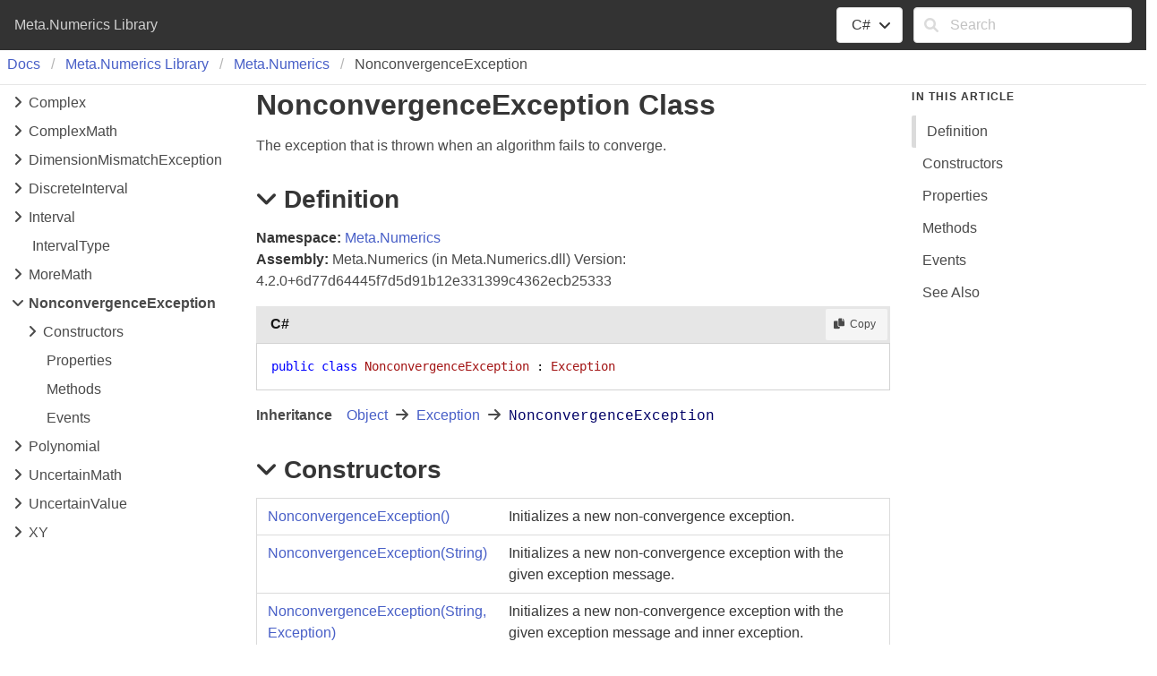

--- FILE ---
content_type: text/html
request_url: http://meta-numerics.net/Documentation/html/633d499b-d751-50ec-5af8-e20434e4b52f.htm
body_size: 3396
content:
<!DOCTYPE html ><html lang="en-US"><head><meta charset="utf-8" /><meta name="viewport" content="width=device-width, initial-scale=1" /><link rel="shortcut icon" href="../icons/favicon.ico" /><link rel="stylesheet" href="../css/bulma.css" /><link rel="stylesheet" href="../css/font-awesome.min.css" /><link rel="stylesheet" href="../css/presentationStyle.css" /><link rel="stylesheet" href="../css/vs.min.css" /><script src="../scripts/jquery-3.5.1.min.js"></script><script src="../scripts/clipboard.min.js"></script><script src="../scripts/highlight.min.js"></script><script src="../scripts/presentationStyle.js"></script><title>NonconvergenceException Class</title><meta name="Title" content="NonconvergenceException" /><meta name="Help.Id" content="T:Meta.Numerics.NonconvergenceException" /><meta name="Help.ContentType" content="Reference" /><meta name="container" content="Meta.Numerics" /><meta name="guid" content="633d499b-d751-50ec-5af8-e20434e4b52f" /><meta name="Description" content="The exception that is thrown when an algorithm fails to converge." /><meta name="tocFile" content="../toc/IDAA.xml" /></head><body><div class="fixedLayout"><div id="Header" class="fixedHeader"><div class="pageHeader level mb-0 py-2 px-4"><div id="TitleContainer" class="level-left"><div id="DocumentationTitle" class="level-item">Meta.Numerics Library</div></div><div id="LangFilterSearchContainer" class="level-right"><div class="level-item"><div class="dropdown is-hoverable"><div class="dropdown-trigger"><button class="button" aria-haspopup="true" aria-controls="dropdown-menu"><span id="CurrentLanguage"></span><span class="icon is-small"><i class="fa fa-angle-down" aria-hidden="true"></i></span></button></div><div class="dropdown-menu" role="menu"><div id="LanguageSelections" class="dropdown-content"><a class="dropdown-item languageFilterItem" data-languageId="cs">C#</a><a class="dropdown-item languageFilterItem" data-languageId="vb">VB</a><a class="dropdown-item languageFilterItem" data-languageId="cpp">C++</a><a class="dropdown-item languageFilterItem" data-languageId="fs">F#</a></div></div></div></div><div class="level-item"><form id="SearchForm" action="#" onsubmit="TransferToSearchPage(); return false;"><div class="field"><div class="control has-icons-left"><input id="SearchTerms" class="input" type="text" maxlength="200" placeholder="Search" /><span class="icon is-small is-left"><i class="fa fa-search"></i></span><button id="SearchButton" type="submit" class="is-hidden"></button></div></div></form></div></div></div></div><div class="fixedContent"><nav class="breadcrumb my-1 px-2 border-bottom" role="navigation"><ul id="TopicBreadcrumbs" /></nav><div id="ContentContainer" class="columns pl-5 pr-5 fixedContent"><div id="ShowHideTOCColumn" class="column is-hidden-tablet"><a id="ShowHideTOC">Show/Hide TOC</a></div><div id="TOCColumn" class="column is-hidden-mobile"><nav class="toc"><ul id="TableOfContents" class="toc-menu" /></nav></div><div id="Resizer" class="is-hidden"></div><div id="TopicContent" class="column content is-7"><h1>Nonconvergence<wbr />Exception Class</h1><div class="summary">
            The exception that is thrown when an algorithm fails to converge.
            </div><h2 class="quickLinkHeader"><span class="icon toggleSection" tabindex="0"><i class="fa fa-angle-down"></i></span>Definition</h2><div id="IDBSection"><strong>Namespace:</strong> <a href="1612cacb-7448-3dd7-9790-18059632605a.htm">Meta.Numerics</a><br /><strong>Assembly:</strong> Meta.Numerics (in Meta.Numerics.dll) Version: 4.2.0+6d77d64445f7d5d91b12e331399c4362ecb25333<div class="codeSnippet" data-codeSnippetLanguage="cs"><div class="codeHeader"><span class="codeHeaderTitle">C#</span><span class="buttons"><button class="button is-small is-light copyCode" title="Copy"><span class="icon is-small"><i class="fa fa-copy"></i></span><span>Copy</span></button></span></div><div class="codePanel hljs"><pre xml:space="preserve"><code class="language-cs"><span class="keyword">public</span> <span class="keyword">class</span> <span class="identifier">NonconvergenceException</span> : <span class="identifier">Exception</span></code></pre></div></div><div class="codeSnippet is-hidden" data-codeSnippetLanguage="vb"><div class="codeHeader"><span class="codeHeaderTitle">VB</span><span class="buttons"><button class="button is-small is-light copyCode" title="Copy"><span class="icon is-small"><i class="fa fa-copy"></i></span><span>Copy</span></button></span></div><div class="codePanel hljs"><pre xml:space="preserve"><code class="language-vb"><span class="keyword">Public</span> <span class="keyword">Class</span> <span class="identifier">NonconvergenceException</span>
	<span class="keyword">Inherits</span> <span class="identifier">Exception</span></code></pre></div></div><div class="codeSnippet is-hidden" data-codeSnippetLanguage="cpp"><div class="codeHeader"><span class="codeHeaderTitle">C++</span><span class="buttons"><button class="button is-small is-light copyCode" title="Copy"><span class="icon is-small"><i class="fa fa-copy"></i></span><span>Copy</span></button></span></div><div class="codePanel hljs"><pre xml:space="preserve"><code class="language-cpp"><span class="keyword">public</span> <span class="keyword">ref class</span> <span class="identifier">NonconvergenceException</span> : <span class="keyword">public</span> <span class="identifier">Exception</span></code></pre></div></div><div class="codeSnippet is-hidden" data-codeSnippetLanguage="fs"><div class="codeHeader"><span class="codeHeaderTitle">F#</span><span class="buttons"><button class="button is-small is-light copyCode" title="Copy"><span class="icon is-small"><i class="fa fa-copy"></i></span><span>Copy</span></button></span></div><div class="codePanel hljs"><pre xml:space="preserve"><code class="language-fs"><span class="keyword">type</span> <span class="identifier">NonconvergenceException</span> = 
    <span class="keyword">class</span>
        <span class="keyword">inherit</span> <span class="identifier">Exception</span>
    <span class="keyword">end</span></code></pre></div></div><dl class="inheritanceHierarchy"><dt>Inheritance</dt><dd><a href="https://learn.microsoft.com/dotnet/api/system.object" target="_blank" rel="noopener noreferrer">Object</a>  <span class="icon is-small"><i class="fa fa-arrow-right"></i></span>  <a href="https://learn.microsoft.com/dotnet/api/system.exception" target="_blank" rel="noopener noreferrer">Exception</a>  <span class="icon is-small"><i class="fa fa-arrow-right"></i></span>  <span class="selflink">NonconvergenceException</span></dd></dl></div><h2 class="quickLinkHeader"><span class="icon toggleSection" tabindex="0"><i class="fa fa-angle-down"></i></span>Constructors</h2><div id="IDABEASection"><table id="ConstructorList" class="table is-hoverable"><tr><td><a href="9864922b-d811-21fa-9674-42fe1fee694c.htm">NonconvergenceException<span id="LST8E1C6C0F_0" data-languageSpecificText="cs=()|vb=|cpp=()|nu=()|fs=()"></span></a></td><td>
            Initializes a new non-convergence exception.
            </td></tr><tr><td><a href="39993ee4-a6b9-c75d-89d4-105545e8aa0a.htm">NonconvergenceException(String)</a></td><td>
            Initializes a new non-convergence exception with the given exception message.
            </td></tr><tr><td><a href="59c98f65-210d-db12-7206-efc78fc70bbb.htm">NonconvergenceException(String, Exception)</a></td><td>
            Initializes a new non-convergence exception with the given exception message and inner exception.
            </td></tr></table></div><h2 class="quickLinkHeader"><span class="icon toggleSection" tabindex="0"><i class="fa fa-angle-down"></i></span>Properties</h2><div id="IDKEASection"><table id="PropertyList" class="table is-hoverable"><tr><td><a href="https://learn.microsoft.com/dotnet/api/system.exception.data" target="_blank" rel="noopener noreferrer">Data</a></td><td>Gets a collection of key/value pairs that provide additional user-defined information about the exception.<br />(Inherited from <a href="https://learn.microsoft.com/dotnet/api/system.exception" target="_blank" rel="noopener noreferrer">Exception</a>)</td></tr><tr><td><a href="https://learn.microsoft.com/dotnet/api/system.exception.helplink" target="_blank" rel="noopener noreferrer">HelpLink</a></td><td>Gets or sets a link to the help file associated with this exception.<br />(Inherited from <a href="https://learn.microsoft.com/dotnet/api/system.exception" target="_blank" rel="noopener noreferrer">Exception</a>)</td></tr><tr><td><a href="https://learn.microsoft.com/dotnet/api/system.exception.hresult" target="_blank" rel="noopener noreferrer">HResult</a></td><td>Gets or sets HRESULT, a coded numerical value that is assigned to a specific exception.<br />(Inherited from <a href="https://learn.microsoft.com/dotnet/api/system.exception" target="_blank" rel="noopener noreferrer">Exception</a>)</td></tr><tr><td><a href="https://learn.microsoft.com/dotnet/api/system.exception.innerexception" target="_blank" rel="noopener noreferrer">InnerException</a></td><td>Gets the <a href="https://learn.microsoft.com/dotnet/api/system.exception" target="_blank" rel="noopener noreferrer">Exception</a> instance that caused the current exception.<br />(Inherited from <a href="https://learn.microsoft.com/dotnet/api/system.exception" target="_blank" rel="noopener noreferrer">Exception</a>)</td></tr><tr><td><a href="https://learn.microsoft.com/dotnet/api/system.exception.message" target="_blank" rel="noopener noreferrer">Message</a></td><td>Gets a message that describes the current exception.<br />(Inherited from <a href="https://learn.microsoft.com/dotnet/api/system.exception" target="_blank" rel="noopener noreferrer">Exception</a>)</td></tr><tr><td><a href="https://learn.microsoft.com/dotnet/api/system.exception.source" target="_blank" rel="noopener noreferrer">Source</a></td><td>Gets or sets the name of the application or the object that causes the error.<br />(Inherited from <a href="https://learn.microsoft.com/dotnet/api/system.exception" target="_blank" rel="noopener noreferrer">Exception</a>)</td></tr><tr><td><a href="https://learn.microsoft.com/dotnet/api/system.exception.stacktrace" target="_blank" rel="noopener noreferrer">StackTrace</a></td><td>Gets a string representation of the immediate frames on the call stack.<br />(Inherited from <a href="https://learn.microsoft.com/dotnet/api/system.exception" target="_blank" rel="noopener noreferrer">Exception</a>)</td></tr><tr><td><a href="https://learn.microsoft.com/dotnet/api/system.exception.targetsite" target="_blank" rel="noopener noreferrer">TargetSite</a></td><td>Gets the method that throws the current exception.<br />(Inherited from <a href="https://learn.microsoft.com/dotnet/api/system.exception" target="_blank" rel="noopener noreferrer">Exception</a>)</td></tr></table></div><h2 class="quickLinkHeader"><span class="icon toggleSection" tabindex="0"><i class="fa fa-angle-down"></i></span>Methods</h2><div id="IDCEASection"><table id="MethodList" class="table is-hoverable"><tr><td><a href="https://learn.microsoft.com/dotnet/api/system.object.equals#system-object-equals(system-object)" target="_blank" rel="noopener noreferrer">Equals</a></td><td>Determines whether the specified object is equal to the current object.<br />(Inherited from <a href="https://learn.microsoft.com/dotnet/api/system.object" target="_blank" rel="noopener noreferrer">Object</a>)</td></tr><tr><td><a href="https://learn.microsoft.com/dotnet/api/system.object.finalize" target="_blank" rel="noopener noreferrer">Finalize</a></td><td>Allows an object to try to free resources and perform other cleanup operations before it is reclaimed by garbage collection.<br />(Inherited from <a href="https://learn.microsoft.com/dotnet/api/system.object" target="_blank" rel="noopener noreferrer">Object</a>)</td></tr><tr><td><a href="https://learn.microsoft.com/dotnet/api/system.exception.getbaseexception" target="_blank" rel="noopener noreferrer">GetBaseException</a></td><td>When overridden in a derived class, returns the <a href="https://learn.microsoft.com/dotnet/api/system.exception" target="_blank" rel="noopener noreferrer">Exception</a> that is the root cause of one or more subsequent exceptions.<br />(Inherited from <a href="https://learn.microsoft.com/dotnet/api/system.exception" target="_blank" rel="noopener noreferrer">Exception</a>)</td></tr><tr><td><a href="https://learn.microsoft.com/dotnet/api/system.object.gethashcode" target="_blank" rel="noopener noreferrer">GetHashCode</a></td><td>Serves as the default hash function.<br />(Inherited from <a href="https://learn.microsoft.com/dotnet/api/system.object" target="_blank" rel="noopener noreferrer">Object</a>)</td></tr><tr><td><a href="https://learn.microsoft.com/dotnet/api/system.exception.getobjectdata" target="_blank" rel="noopener noreferrer">GetObjectData</a></td><td>When overridden in a derived class, sets the <a href="https://learn.microsoft.com/dotnet/api/system.runtime.serialization.serializationinfo" target="_blank" rel="noopener noreferrer">SerializationInfo</a> with information about the exception.<br />(Inherited from <a href="https://learn.microsoft.com/dotnet/api/system.exception" target="_blank" rel="noopener noreferrer">Exception</a>)</td></tr><tr><td><a href="https://learn.microsoft.com/dotnet/api/system.exception.gettype" target="_blank" rel="noopener noreferrer">GetType</a></td><td>Gets the runtime type of the current instance.<br />(Inherited from <a href="https://learn.microsoft.com/dotnet/api/system.exception" target="_blank" rel="noopener noreferrer">Exception</a>)</td></tr><tr><td><a href="https://learn.microsoft.com/dotnet/api/system.object.memberwiseclone" target="_blank" rel="noopener noreferrer">MemberwiseClone</a></td><td>Creates a shallow copy of the current <a href="https://learn.microsoft.com/dotnet/api/system.object" target="_blank" rel="noopener noreferrer">Object</a>.<br />(Inherited from <a href="https://learn.microsoft.com/dotnet/api/system.object" target="_blank" rel="noopener noreferrer">Object</a>)</td></tr><tr><td><a href="https://learn.microsoft.com/dotnet/api/system.exception.tostring" target="_blank" rel="noopener noreferrer">ToString</a></td><td>Creates and returns a string representation of the current exception.<br />(Inherited from <a href="https://learn.microsoft.com/dotnet/api/system.exception" target="_blank" rel="noopener noreferrer">Exception</a>)</td></tr></table></div><h2 class="quickLinkHeader"><span class="icon toggleSection" tabindex="0"><i class="fa fa-angle-down"></i></span>Events</h2><div id="IDAEASection"><table id="EventList" class="table is-hoverable"><tr><td><a href="https://learn.microsoft.com/dotnet/api/system.exception.serializeobjectstate" target="_blank" rel="noopener noreferrer">SerializeObjectState</a></td><td>Occurs when an exception is serialized to create an exception state object that contains serialized data about the exception.<br />(Inherited from <a href="https://learn.microsoft.com/dotnet/api/system.exception" target="_blank" rel="noopener noreferrer">Exception</a>)</td></tr></table></div><h2 class="quickLinkHeader"><span class="icon toggleSection" tabindex="0"><i class="fa fa-angle-down"></i></span>See Also</h2><div id="seeAlsoSection"><h4>Reference</h4><div><a href="1612cacb-7448-3dd7-9790-18059632605a.htm">Meta.Numerics Namespace</a></div></div></div><div id="InThisArticleColumn" class="column is-hidden-mobile"><nav class="menu sticky is-hidden"><p class="menu-label"><strong>In This Article</strong></p><ul id="InThisArticleMenu" class="menu-list"><li><a class="quickLink">Definition</a></li><li><a class="quickLink">Constructors</a></li><li><a class="quickLink">Properties</a></li><li><a class="quickLink">Methods</a></li><li><a class="quickLink">Events</a></li><li><a class="quickLink">See Also</a></li></ul></nav></div></div></div><footer id="PageFooter" class="footer border-top py-3 fixedFooter"><div class="columns"><div id="FooterContent" class="column"><p><a href="http://www.meta-numerics.net" target="_blank" rel="noopener noreferrer">http://www.meta-numerics.net</a></p> 
				</div></div></footer></div><script>$(function(){
SetDefaultLanguage("cs");
LoadTocFile(null, null);
InitializeQuickLinks();

$(".toggleSection" ).click(function () {
    SectionExpandCollapse(this);
});

$(".toggleSection").keypress(function () {
    SectionExpandCollapseCheckKey(this, event)
});
hljs.highlightAll();
});</script></body></html>

--- FILE ---
content_type: text/xml
request_url: http://meta-numerics.net/Documentation/toc/IDHAA.xml?_=1769149501996
body_size: 1129
content:
<?xml version="1.0" encoding="utf-8"?><toc><breadcrumbs><li><a href="d75eb659-6335-53f6-af7a-81814a21ab7f.htm">Docs</a></li><li><a href="d75eb659-6335-53f6-af7a-81814a21ab7f.htm">Meta.<wbr />Numerics Library</a></li><li><a href="1612cacb-7448-3dd7-9790-18059632605a.htm">Meta.<wbr />Numerics</a></li><li><a href="633d499b-d751-50ec-5af8-e20434e4b52f.htm">Nonconvergence<wbr />Exception</a></li></breadcrumbs><tocItems><li><a id="44dc96f5-e5a6-8622-c34d-97606b2ac31b" class="has-submenu" href="44dc96f5-e5a6-8622-c34d-97606b2ac31b.htm"><span data-tocFile="../toc/IDAHAA.xml" class="icon toggle" onclick="ToggleExpandCollapse(this); return false;"><i class="fa fa-angle-right"> </i></span>Constructors</a><ul class="toc-menu is-hidden"> </ul></li><li><a id="0864bffa-48a4-1ed0-82a3-27b20f71b295" href="0864bffa-48a4-1ed0-82a3-27b20f71b295.htm">Properties</a></li><li><a id="3a04cb49-ebdf-646b-5a54-83c5c218c062" href="3a04cb49-ebdf-646b-5a54-83c5c218c062.htm">Methods</a></li><li><a id="0e2c084a-01f5-c923-38d1-53b2abd5ad50" href="0e2c084a-01f5-c923-38d1-53b2abd5ad50.htm">Events</a></li></tocItems></toc>

--- FILE ---
content_type: text/xml
request_url: http://meta-numerics.net/Documentation/toc/IDAA.xml?_=1769149501995
body_size: 893
content:
<?xml version="1.0" encoding="utf-8"?><toc><breadcrumbs><li><a href="d75eb659-6335-53f6-af7a-81814a21ab7f.htm">Docs</a></li><li><a href="d75eb659-6335-53f6-af7a-81814a21ab7f.htm">Meta.<wbr />Numerics Library</a></li><li><a href="1612cacb-7448-3dd7-9790-18059632605a.htm">Meta.<wbr />Numerics</a></li></breadcrumbs><tocItems><li><a id="3e10335b-d868-a157-2b40-84ca6411bf1e" class="has-submenu" href="3e10335b-d868-a157-2b40-84ca6411bf1e.htm"><span data-tocFile="../toc/IDAAA.xml" class="icon toggle" onclick="ToggleExpandCollapse(this); return false;"><i class="fa fa-angle-right"> </i></span>Complex</a><ul class="toc-menu is-hidden"> </ul></li><li><a id="11c55ed5-1902-18b5-c1f0-cf75416986cd" class="has-submenu" href="11c55ed5-1902-18b5-c1f0-cf75416986cd.htm"><span data-tocFile="../toc/IDBAA.xml" class="icon toggle" onclick="ToggleExpandCollapse(this); return false;"><i class="fa fa-angle-right"> </i></span>Complex<wbr />Math</a><ul class="toc-menu is-hidden"> </ul></li><li><a id="435febb2-e5f9-c528-7b5b-f2ddd44c0e4d" class="has-submenu" href="435febb2-e5f9-c528-7b5b-f2ddd44c0e4d.htm"><span data-tocFile="../toc/IDCAA.xml" class="icon toggle" onclick="ToggleExpandCollapse(this); return false;"><i class="fa fa-angle-right"> </i></span>Dimension<wbr />Mismatch<wbr />Exception</a><ul class="toc-menu is-hidden"> </ul></li><li><a id="97aa74b1-5975-4686-7e25-0019d9ba2e22" class="has-submenu" href="97aa74b1-5975-4686-7e25-0019d9ba2e22.htm"><span data-tocFile="../toc/IDDAA.xml" class="icon toggle" onclick="ToggleExpandCollapse(this); return false;"><i class="fa fa-angle-right"> </i></span>Discrete<wbr />Interval</a><ul class="toc-menu is-hidden"> </ul></li><li><a id="b390ac8b-d961-c9bd-b049-ec8205f3d2a3" class="has-submenu" href="b390ac8b-d961-c9bd-b049-ec8205f3d2a3.htm"><span data-tocFile="../toc/IDEAA.xml" class="icon toggle" onclick="ToggleExpandCollapse(this); return false;"><i class="fa fa-angle-right"> </i></span>Interval</a><ul class="toc-menu is-hidden"> </ul></li><li><a id="65c2cee4-15e1-61c4-ff40-ab0f361e9044" href="65c2cee4-15e1-61c4-ff40-ab0f361e9044.htm">Interval<wbr />Type</a></li><li><a id="61ec980b-02a2-fb12-7f99-7c18ba677401" class="has-submenu" href="61ec980b-02a2-fb12-7f99-7c18ba677401.htm"><span data-tocFile="../toc/IDGAA.xml" class="icon toggle" onclick="ToggleExpandCollapse(this); return false;"><i class="fa fa-angle-right"> </i></span>More<wbr />Math</a><ul class="toc-menu is-hidden"> </ul></li><li><a id="633d499b-d751-50ec-5af8-e20434e4b52f" class="has-submenu" href="633d499b-d751-50ec-5af8-e20434e4b52f.htm"><span data-tocFile="../toc/IDHAA.xml" class="icon toggle" onclick="ToggleExpandCollapse(this); return false;"><i class="fa fa-angle-right"> </i></span>Nonconvergence<wbr />Exception</a><ul class="toc-menu is-hidden"> </ul></li><li><a id="9f4105cf-f9fc-77b2-07a2-89956ba458de" class="has-submenu" href="9f4105cf-f9fc-77b2-07a2-89956ba458de.htm"><span data-tocFile="../toc/IDIAA.xml" class="icon toggle" onclick="ToggleExpandCollapse(this); return false;"><i class="fa fa-angle-right"> </i></span>Polynomial</a><ul class="toc-menu is-hidden"> </ul></li><li><a id="d39b6fe4-8f52-904b-a758-e64b802946b8" class="has-submenu" href="d39b6fe4-8f52-904b-a758-e64b802946b8.htm"><span data-tocFile="../toc/IDJAA.xml" class="icon toggle" onclick="ToggleExpandCollapse(this); return false;"><i class="fa fa-angle-right"> </i></span>Uncertain<wbr />Math</a><ul class="toc-menu is-hidden"> </ul></li><li><a id="f58b334b-bb87-49d5-5408-d5e5f965b68b" class="has-submenu" href="f58b334b-bb87-49d5-5408-d5e5f965b68b.htm"><span data-tocFile="../toc/IDKAA.xml" class="icon toggle" onclick="ToggleExpandCollapse(this); return false;"><i class="fa fa-angle-right"> </i></span>Uncertain<wbr />Value</a><ul class="toc-menu is-hidden"> </ul></li><li><a id="a715cae5-8fc6-e1a0-6dcd-23800dfa5d08" class="has-submenu" href="a715cae5-8fc6-e1a0-6dcd-23800dfa5d08.htm"><span data-tocFile="../toc/IDLAA.xml" class="icon toggle" onclick="ToggleExpandCollapse(this); return false;"><i class="fa fa-angle-right"> </i></span>XY</a><ul class="toc-menu is-hidden"> </ul></li></tocItems></toc>